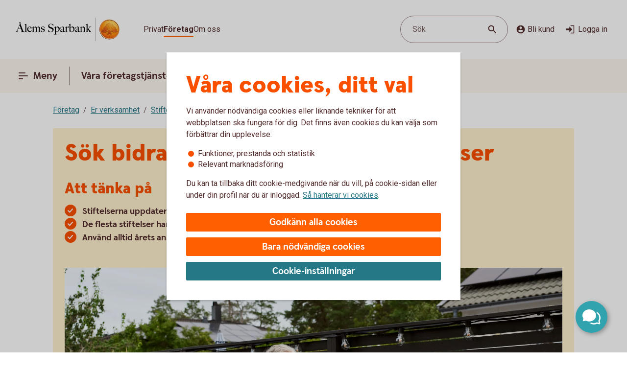

--- FILE ---
content_type: application/javascript;charset=utf-8
request_url: https://www.alemssparbank.se/etc.clientlibs/wcms/components/atoms/icons/error.lc-0581efa8bf304427d77c7a1d8d582e44-lc.min.js
body_size: 174
content:
var __extends=this&&this.__extends||function(){var c=function(b,a){c=Object.setPrototypeOf||{__proto__:[]}instanceof Array&&function(d,e){d.__proto__=e}||function(d,e){for(var f in e)Object.prototype.hasOwnProperty.call(e,f)&&(d[f]=e[f])};return c(b,a)};return function(b,a){function d(){this.constructor=b}if("function"!==typeof a&&null!==a)throw new TypeError("Class extends value "+String(a)+" is not a constructor or null");c(b,a);b.prototype=null===a?Object.create(a):(d.prototype=a.prototype,new d)}}(),
ErrorIcon=function(c){function b(){var a=c.call(this)||this;a.innerHTML='\n            \x3csvg class\x3d"icon" width\x3d"16" height\x3d"16" viewBox\x3d"0 0 16 16"\x3e\n                \x3cpath d\x3d"M11.2 0L16 4.8V11.2L11.2 16H4.8L0 11.2V4.8L4.8 0H11.2ZM8.0064 9.54112C7.76747 9.54112 7.56267 9.62645 7.392 9.79712C7.22133 9.96779 7.136 10.1726 7.136 10.4115C7.136 10.6505 7.22133 10.8553 7.392 11.0259C7.56267 11.1966 7.76747 11.2819 8.0064 11.2819C8.24533 11.2819 8.45013 11.1966 8.6208 11.0259C8.79147 10.8553 8.8768 10.6505 8.8768 10.4115C8.8768 10.1726 8.79147 9.96779 8.6208 9.79712C8.45013 9.62645 8.24533 9.54112 8.0064 9.54112ZM8.768 4.16H7.232V5.69686L7.68 8.64H8.32L8.768 5.69686V4.16Z"/\x3e\n            \x3c/svg\x3e\n        ';
return a}__extends(b,c);return b}(HTMLElement);if("customElements"in window){var element="icon-error";customElements.get(element)||customElements.define(element,ErrorIcon)};